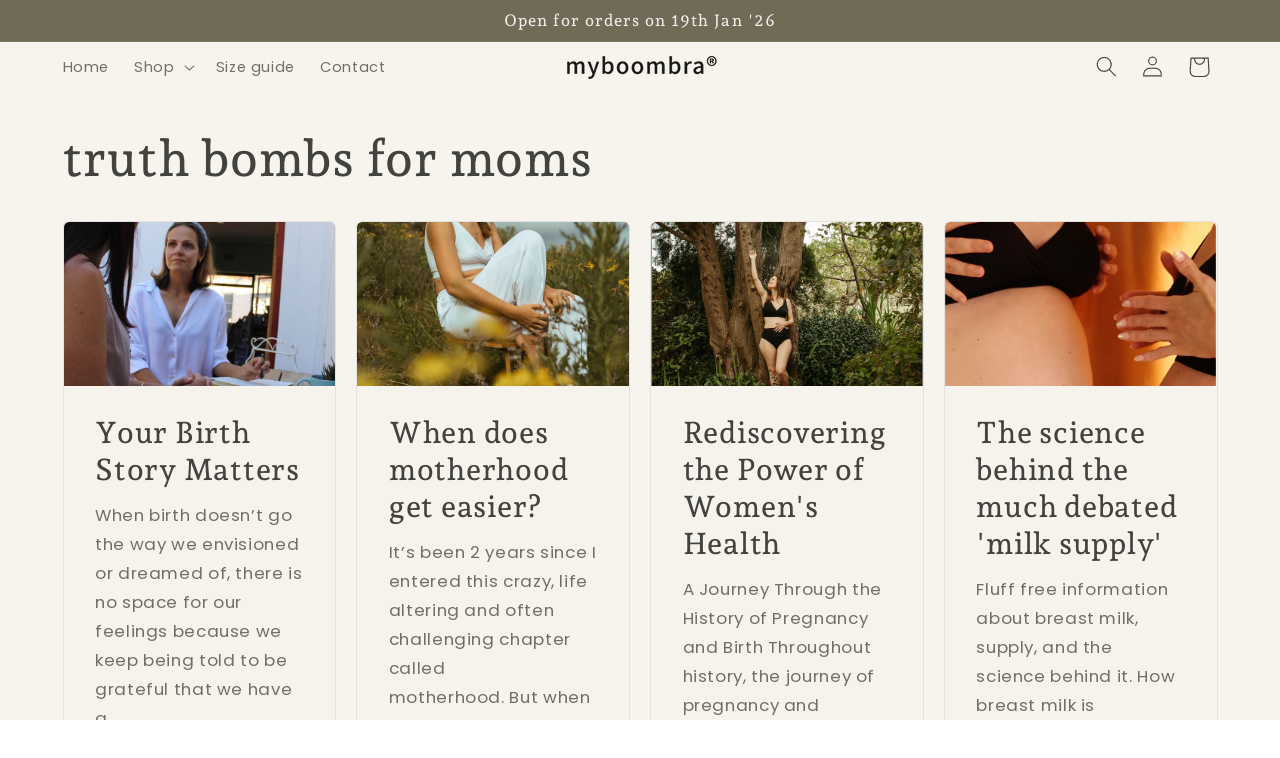

--- FILE ---
content_type: text/html; charset=UTF-8
request_url: https://pre.bossapps.co/api/js/myboombra.myshopify.com/variants
body_size: 307
content:
{"46018892792067":"no","46719085183235":"no","46719085216003":"no","46018892824835":"no","46719085314307":"no","46719085347075":"no","46018892857603":"no","46719085445379":"no","46719085478147":"no","46018892890371":"no","46719085576451":"no","46719085609219":"no","46018892923139":"no","46719085707523":"no","46719085740291":"no","46018752282883SP":"11135090947","46018752282883":"no","46566392660227SP":"11135090947","46566392660227":"no","46566392692995SP":"11135090947","46566392692995":"no","46018752315651SP":"11135090947","46018752315651":"no","46566392791299SP":"11135090947","46566392791299":"no","46566392824067SP":"11135090947","46566392824067":"no","46018752348419SP":"11135090947","46018752348419":"no","46566392922371SP":"11135090947","46566392922371":"no","46566392955139SP":"11135090947","46566392955139":"no","46018752381187SP":"11135090947","46018752381187":"no","46566393053443SP":"11135090947","46566393053443":"no","46566393086211SP":"11135090947","46566393086211":"no","46018752413955SP":"11135090947","46018752413955":"no","46566393184515SP":"11135090947","46566393184515":"no","46566393217283SP":"11135090947","46566393217283":"no"}

--- FILE ---
content_type: image/svg+xml
request_url: https://cdn.shopify.com/s/files/1/0645/0852/6851/files/Google_Pay_Icon_bff9f5a9-5dfa-41f6-bda9-97a8ec00f8f4.svg?v=1762974986
body_size: 468
content:
<svg height="512" width="512" xml:space="preserve" style="enable-background:new 0 0 512 512;" viewBox="0 0 512 512" y="0px" x="0px" id="Capa_1" version="1.1" xmlns:xlink="http://www.w3.org/1999/xlink" xmlns="http://www.w3.org/2000/svg">
<g id="G_Pay_Lockup_1_">
	<g id="Pay_Typeface_3_">
		<path d="M238.966,253.259v59.228H220.17V166.229h49.829    c12.629,0,23.397,4.21,32.208,12.629c9.007,8.419,13.51,18.698,13.51,30.837c0,12.433-4.503,22.712-13.51,31.033    c-8.713,8.321-19.481,12.433-32.208,12.433h-31.033V253.259z M238.966,184.242v51.004h31.425c7.44,0,13.706-2.545,18.6-7.538    c4.993-4.993,7.538-11.062,7.538-17.915c0-6.755-2.545-12.727-7.538-17.719c-4.895-5.189-11.062-7.734-18.6-7.734h-31.425V184.242    z" style="fill:#383E41;" id="Letter_p_3_"></path>
		<path d="M364.861,209.108c13.901,0,24.866,3.72,32.893,11.16    c8.028,7.44,12.041,17.621,12.041,30.544v61.675h-17.915v-13.901h-0.783c-7.734,11.454-18.111,17.132-31.033,17.132    c-11.062,0-20.265-3.231-27.705-9.79s-11.16-14.685-11.16-24.474c0-10.377,3.916-18.6,11.748-24.67    c7.832-6.167,18.307-9.202,31.327-9.202c11.16,0,20.363,2.056,27.509,6.167v-4.307c0-6.559-2.545-12.041-7.734-16.642    c-5.189-4.601-11.258-6.853-18.209-6.853c-10.475,0-18.796,4.405-24.866,13.314l-16.545-10.377    C333.534,215.667,347.044,209.108,364.861,209.108z M340.583,281.747c0,4.895,2.056,9.007,6.265,12.237    c4.112,3.231,9.007,4.895,14.587,4.895c7.93,0,14.978-2.937,21.146-8.811s9.3-12.727,9.3-20.656    c-5.874-4.601-13.999-6.951-24.474-6.951c-7.636,0-13.999,1.86-19.09,5.482C343.128,271.761,340.583,276.363,340.583,281.747z" style="fill:#383E41;" id="Letter_a_3_"></path>
		<path d="M512,212.338l-62.654,144.104h-19.384l23.299-50.417l-41.312-93.687h20.46    l29.761,71.856h0.392l28.977-71.856H512z" style="fill:#383E41;" id="Letter_y_3_"></path>
	</g>
	<path d="M162.636,223.684H83.849v32.306l45.375,0.01c-1.84,10.749-7.763,19.912-16.838,26.021v0.006   c0.003-0.002,0.007-0.004,0.01-0.006l-0.817,19.309l27.827,1.641c-0.004,0.003-0.008,0.007-0.011,0.01h0.001   c15.771-14.596,24.807-36.173,24.807-61.665C164.202,235.187,163.654,229.323,162.636,223.684z" style="fill:#0085F7;"></path>
	<path d="M112.395,282.021c-0.003,0.002-0.007,0.004-0.01,0.006c-7.517,5.067-17.196,8.031-28.517,8.031   c-21.88,0-40.441-14.743-47.088-34.616h-0.003c0.001,0.003,0.002,0.007,0.003,0.01l-23.231-3.679l-4.626,25.291   c13.805,27.388,42.173,46.181,74.946,46.181c22.647,0,41.674-7.446,55.526-20.265c0.004-0.003,0.008-0.006,0.011-0.01   L112.395,282.021z" style="fill:#00A94B;"></path>
	<path d="M34.156,239.406c0-5.58,0.93-10.974,2.624-16.045l-7.254-21.616H8.918   C3.211,213.072,0,225.857,0,239.406c0,13.549,3.221,26.334,8.918,37.661l0.004-0.003l27.858-21.613   c-0.001-0.003-0.002-0.006-0.003-0.01C35.085,250.374,34.156,244.983,34.156,239.406z" style="fill:#FFBB00;"></path>
	<path d="M83.868,155.558c-32.766,0-61.146,18.796-74.95,46.188l27.861,21.616   c6.647-19.873,25.208-34.616,47.088-34.616c12.364,0,23.437,4.259,32.179,12.58l23.936-23.916   C125.445,163.869,106.492,155.558,83.868,155.558z" style="fill:#FF4031;"></path>
</g>















</svg>


--- FILE ---
content_type: image/svg+xml
request_url: https://cdn.shopify.com/shopifycloud/admin-ui-foundations/payment-icons/8e785.svg
body_size: -69
content:
<svg xmlns="http://www.w3.org/2000/svg" viewBox="0 0 100 60"><g fill="none" fill-rule="evenodd"><path fill="#FFF" d="M0 0h100v60H0z"/><path fill="#23509F" fill-rule="nonzero" d="M44.132 21.361H33.209v.983h10.76l.163-.983zm-.466 2.813H26.433v.983h17.069l.162-.983h.002zm-.468 2.813H19.261v.983h23.775l.162-.983zm3.115-6.487c.027-.155.216-.339.404-.339H56.2c.16 0 .245.13.218.288l-.78 4.7c-.025.156-.177.26-.337.26h-4.46a.22.22 0 0 0-.218.184l-.244 1.461c-.018.106.077.184.157.184h2.11c.109 0 .174.077.158.181l-.791 4.753c-.022.13-.145.234-.253.234h-2.163c-.108 0-.199.08-.222.209l-.256 1.54c-.018.106.05.184.13.184h4.622c.186 0 .27.13.25.261l-.806 4.856a.36.36 0 0 1-.343.286H43.41c-.161 0-.268-.155-.239-.338l3.142-18.902V20.5zm11.216.026c.028-.181.193-.365.38-.365h9.617c.187 0 .3.13.272.288l-.754 4.542a.43.43 0 0 1-.403.34h-4.328a.339.339 0 0 0-.343.288l-.258 1.566c-.024.13.04.234.227.234h2.03c.133 0 .272.131.25.262l-.785 4.725a.368.368 0 0 1-.368.288h-2.004c-.134 0-.296.182-.323.339l-1.055 6.344c-.038.237-.193.365-.408.365H54.63c-.134 0-.27-.155-.238-.338l3.138-18.878zM69.16 39.742a.319.319 0 0 1-.245-.11.304.304 0 0 1-.069-.255l2.264-13.629c.031-.182-.108-.312-.294-.312h-2.672c-.159 0-.312-.21-.285-.365l.77-4.649c.028-.157.125-.26.286-.26h11.432c.188 0 .33.105.295.313l-.762 4.596a.443.443 0 0 1-.434.365h-2.672c-.186 0-.343.13-.379.365l-2.262 13.603a.437.437 0 0 1-.43.338H69.16z"/></g></svg>

--- FILE ---
content_type: image/svg+xml
request_url: https://cdn.shopify.com/s/files/1/0645/0852/6851/files/Visa_Icons.svg?v=1762974986
body_size: -12
content:
<svg height="512" width="512" xml:space="preserve" style="enable-background:new 0 0 512.288 512.288;" viewBox="0 0 512.288 512.288" y="0px" x="0px" id="Capa_1" version="1.1" xmlns:xlink="http://www.w3.org/1999/xlink" xmlns="http://www.w3.org/2000/svg">
<g>
	<path d="M512.288,398.656c0,10.501-8.503,19.004-19.004,19.004H19c-10.494,0-19-8.503-19-19.004V113.631   c0-10.494,8.506-19.003,19-19.003h474.285c10.501,0,19.004,8.509,19.004,19.003V398.656z" style="fill:#21246E;"></path>
	<path d="M194.709,188.164l-57,136.015h-37.204l-28.03-108.536c-1.726-6.694-3.201-9.129-8.375-11.971   c-8.475-4.583-22.417-8.882-34.727-11.559l0.861-3.948H90.09c7.634,0,14.497,5.092,16.223,13.87l14.821,78.723l36.608-92.593   H194.709z M340.437,279.75c0.165-35.878-49.645-37.831-49.287-53.882c0.097-4.899,4.741-10.084,14.911-11.393   c5.05-0.672,18.948-1.164,34.7,6.067l6.174-28.829c-8.475-3.076-19.369-6.022-32.909-6.022c-34.775,0-59.257,18.497-59.463,44.963   c-0.228,19.572,17.466,30.493,30.813,37.011c13.705,6.67,18.287,10.928,18.239,16.909c-0.09,9.129-10.935,13.119-21.05,13.298   c-17.694,0.276-27.957-4.782-36.153-8.599l-6.37,29.821c8.209,3.769,23.409,7.042,39.14,7.235   C316.141,326.328,340.32,308.028,340.437,279.75 M432.271,324.178h32.55l-28.402-136.015H406.37c-6.752,0-12.444,3.938-14.98,9.97   l-52.766,126.044h36.932l7.331-20.313h45.145L432.271,324.178z M393.009,275.988l18.528-51.071l10.659,51.071H393.009z    M244.992,188.164L215.88,324.178h-35.192l29.119-136.015H244.992z" style="fill:#FFFFFF;"></path>
</g>















</svg>


--- FILE ---
content_type: image/svg+xml
request_url: https://cdn.shopify.com/s/files/1/0645/0852/6851/files/Apple_Pay_Icon_403c89ec-3477-44ed-8018-2cc7ab82d8b5.svg?v=1762974986
body_size: 814
content:
<svg height="512" width="512" xml:space="preserve" style="enable-background:new 0 0 511.899 511.899;" viewBox="0 0 511.899 511.899" y="0px" x="0px" id="Capa_1" version="1.1" xmlns:xlink="http://www.w3.org/1999/xlink" xmlns="http://www.w3.org/2000/svg">
<g>
	<path d="M466.043,92.104H45.856   c-6.417,0-12.959-0.216-19.299,0.924c-6.397,1.15-12.332,4.063-16.943,8.676c-4.612,4.614-7.53,10.545-8.673,16.946   c-1.144,6.335-0.924,12.888-0.924,19.297c0,0,0,236.008,0,236.009c0,6.408-0.221,12.96,0.924,19.293   c1.154,6.389,4.062,12.342,8.673,16.946c4.609,4.602,10.557,7.532,16.943,8.68c6.338,1.132,12.888,0.92,19.3,0.92h420.187   c6.417,0,12.958,0.21,19.3-0.92c6.389-1.138,12.337-4.078,16.94-8.68c4.608-4.608,7.537-10.552,8.673-16.946   c1.145-6.33,0.927-12.888,0.927-19.293c0,0,0-236.006,0-236.009c0-6.412,0.218-12.961-0.927-19.297   c-1.152-6.371-4.085-12.351-8.673-16.946c-4.601-4.609-10.553-7.531-16.939-8.676C478.999,91.89,472.462,92.104,466.043,92.104z" id="XMLID_00000124856546052940570050000012575261581949775291_"></path>
	<path d="M466.043,103.026   c5.751,0.011,11.676-0.269,17.363,0.751c4.201,0.753,8.113,2.615,11.147,5.644c3.048,3.044,4.905,6.955,5.654,11.172   c1.028,5.689,0.753,11.597,0.753,17.354c0,0,0,235.976,0,236.009c0,5.752,0.27,11.696-0.759,17.383   c-0.759,4.195-2.613,8.105-5.642,11.133c-3.032,3.031-6.938,4.896-11.133,5.651c-5.692,1.014-11.627,0.751-17.384,0.751H45.856   c-0.023,0-0.045,0-0.068,0c-5.74,0-11.625,0.266-17.299-0.748c-4.211-0.752-8.121-2.617-11.158-5.659   c-3.022-3.027-4.896-6.977-5.642-11.159c-1.015-5.681-0.755-11.605-0.749-17.351c0,0,0-235.833,0-236.009   c0-7.787-0.904-16.32,2.752-23.503c1.875-3.683,4.99-6.794,8.671-8.666c7.105-3.613,15.768-2.736,23.494-2.752H466.043" style="fill:#FFFFFF;" id="XMLID_00000055696588612026456740000009972003690246372767_"></path>
	<g>
		<g>
			<path d="M139.753,202.321c4.383-5.482,7.357-12.842,6.572-20.364c-6.416,0.319-14.245,4.233-18.778,9.719     c-4.07,4.698-7.672,12.367-6.733,19.573C128.017,211.873,135.212,207.649,139.753,202.321"></path>
			<path d="M146.243,212.656c-10.459-0.623-19.352,5.936-24.346,5.936c-4.997,0-12.646-5.622-20.919-5.471     c-10.767,0.158-20.758,6.246-26.222,15.929c-11.238,19.37-2.966,48.102,7.963,63.878c5.307,7.805,11.703,16.398,20.131,16.09     c7.963-0.312,11.084-5.156,20.763-5.156c9.672,0,12.483,5.156,20.913,5c8.741-0.156,14.206-7.809,19.513-15.621     c6.088-8.897,8.581-17.488,8.738-17.959c-0.157-0.156-16.856-6.562-17.01-25.771c-0.158-16.084,13.11-23.734,13.735-24.209     C162.009,214.219,150.302,212.969,146.243,212.656"></path>
		</g>
		<g>
			<path d="M237.312,190.889c22.733,0,38.562,15.67,38.562,38.484c0,22.895-16.155,38.646-39.132,38.646h-25.169v40.026h-18.185     V190.889H237.312z M211.573,252.755h20.866c15.833,0,24.843-8.524,24.843-23.301c0-14.776-9.011-23.22-24.762-23.22h-20.947     V252.755z"></path>
			<path d="M280.626,283.77c0-14.94,11.448-24.114,31.747-25.251l23.381-1.38v-6.576c0-9.5-6.414-15.183-17.129-15.183     c-10.151,0-16.484,4.87-18.025,12.503h-16.562c0.974-15.427,14.126-26.793,35.236-26.793c20.703,0,33.936,10.961,33.936,28.091     v58.862h-16.807v-14.046h-0.404c-4.952,9.5-15.751,15.507-26.954,15.507C292.318,309.506,280.626,299.114,280.626,283.77z      M335.753,276.057v-6.739l-21.029,1.298c-10.474,0.731-16.4,5.359-16.4,12.666c0,7.468,6.17,12.34,15.588,12.34     C326.172,295.623,335.753,287.179,335.753,276.057z"></path>
			<path d="M369.075,339.466v-14.209c1.297,0.324,4.219,0.324,5.682,0.324c8.118,0,12.503-3.409,15.181-12.177     c0-0.163,1.544-5.196,1.544-5.277l-30.851-85.493h18.996l21.599,69.499h0.323l21.599-69.499h18.51l-31.991,89.876     c-7.304,20.704-15.748,27.362-33.447,27.362C374.757,339.871,370.372,339.709,369.075,339.466z"></path>
		</g>
	</g>
</g>















</svg>


--- FILE ---
content_type: image/svg+xml
request_url: https://cdn.shopify.com/shopifycloud/admin-ui-foundations/payment-icons/114ef.svg
body_size: -417
content:
<svg xmlns="http://www.w3.org/2000/svg" role="img" viewBox="0 0 38 24" width="38" height="24"
  aria-labelledby="pi-zapper">
  <title id="pi-zapper">Zapper</title>
  <path fill="#fff" d="M35 1c1.1 0 2 .9 2 2v18c0 1.1-.9 2-2 2H3c-1.1 0-2-.9-2-2V3c0-1.1.9-2 2-2h32" />
  <path
    d="M17.6 16.8h8.5c1.3 0 2.4 1.1 2.4 2.3 0 1.3-1.1 2.4-2.4 2.4H11.9c-.6 0-1.2-.2-1.7-.7-.9-.9-.9-2.4 0-3.3L24.5 3.3c.9-.9 2.4-.9 3.3 0 .9.9.9 2.4 0 3.3L17.6 16.8zm-.9-9.7h-4.8c-1.3 0-2.4-1.1-2.4-2.3 0-1.3 1.1-2.3 2.4-2.3h9.7l-4.9 4.6z"
    fill-rule="evenodd" clip-rule="evenodd" fill="#005cb9" />
</svg>
